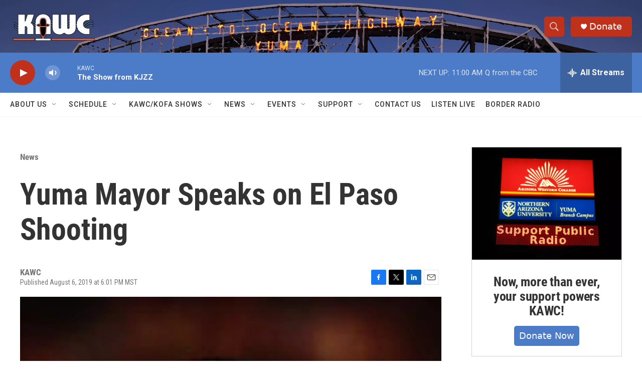

--- FILE ---
content_type: text/html; charset=utf-8
request_url: https://www.google.com/recaptcha/api2/aframe
body_size: 258
content:
<!DOCTYPE HTML><html><head><meta http-equiv="content-type" content="text/html; charset=UTF-8"></head><body><script nonce="Cv3nNJNQSE8GHi-5ePa9-g">/** Anti-fraud and anti-abuse applications only. See google.com/recaptcha */ try{var clients={'sodar':'https://pagead2.googlesyndication.com/pagead/sodar?'};window.addEventListener("message",function(a){try{if(a.source===window.parent){var b=JSON.parse(a.data);var c=clients[b['id']];if(c){var d=document.createElement('img');d.src=c+b['params']+'&rc='+(localStorage.getItem("rc::a")?sessionStorage.getItem("rc::b"):"");window.document.body.appendChild(d);sessionStorage.setItem("rc::e",parseInt(sessionStorage.getItem("rc::e")||0)+1);localStorage.setItem("rc::h",'1768928916281');}}}catch(b){}});window.parent.postMessage("_grecaptcha_ready", "*");}catch(b){}</script></body></html>